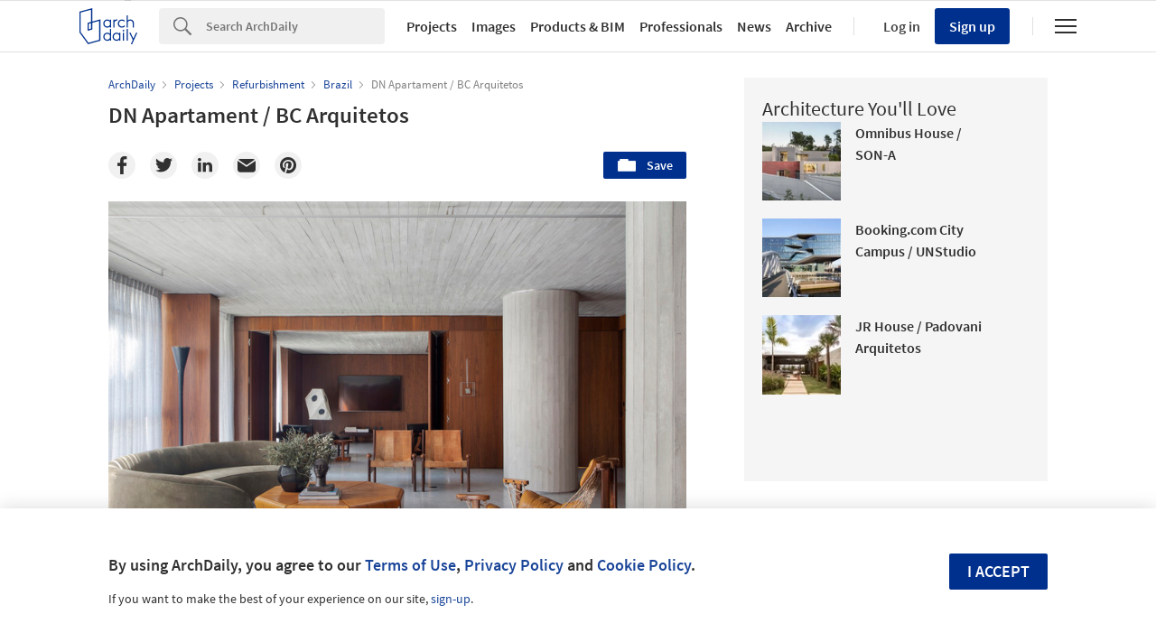

--- FILE ---
content_type: text/html; charset=utf-8
request_url: https://nrd.adsttc.com/api/v1/widgets/article-navigation/948201?site=us&d=20260123
body_size: 1374
content:
<a class='afd-article-navigation afd-article-navigation--prev afd-desktop-e' data='947999' href='/947999/deambulatory-house-behark?ad_medium=widget&amp;ad_name=navigation-prev' id='article-nav-prev'><div class='afd-article-navigation__arrow'><div class='afd-article-navigation__arrow-i'></div></div><div class='afd-article-navigation__info-container clearfix'><div class='afd-article-navigation__img' style='background-image: url(&#39;https://images.adsttc.com/media/images/5f63/d656/63c0/17c8/ec00/01f4/thumb_jpg/PG687_07_h.jpg?1600378383&#39;)'></div><div class='afd-article-navigation__data'><h3 class='afd-article-navigation__title'>Deambulatory House / Behark</h3><div class='afd-article-navigation__subtitle'>Selected Projects</div></div></div></a><a class='afd-article-navigation afd-article-navigation--next afd-desktop-e' data='948046' href='/948046/190-dwelling-refurbishment-in-barcelona-laos?ad_medium=widget&amp;ad_name=navigation-next' id='article-nav-next'><div class='afd-article-navigation__arrow'><div class='afd-article-navigation__arrow-i'></div></div><div class='afd-article-navigation__info-container'><div class='afd-article-navigation__img' style='background-image: url(&#39;https://images.adsttc.com/media/images/5f65/3eb2/63c0/17fe/dd00/0213/thumb_jpg/GDR_2019_LAOS_Bailen_08b.jpg?1600470691&#39;)'></div><div class='afd-article-navigation__data'><h3 class='afd-article-navigation__title'>1907.H Dwelling Refurbishment in Barcelona / LAOS (Xavier Botet + Albert Saboya)</h3><div class='afd-article-navigation__subtitle'>Selected Projects</div></div></div></a>

--- FILE ---
content_type: text/html; charset=utf-8
request_url: https://nft.adsttc.com/catalog/api/v1/us/widgets/longtail_products?site=us&ad_medium=widget&type=desktop&article_token=948201&widget_salt=1&d=20260123&geoip=US
body_size: 1543
content:
<h2 class='afd-title-widget'>Browse the Catalog</h2>
<ul class='related-products__list'>
<li class='related-products__item' data-insights-category='widget-longtail-products' data-insights-label='Holcim' data-insights-value='33248' data-insights-version='US-slot-1'>
<a class='related-products__link' href='https://www.archdaily.com/catalog/us/products/33248/recycled-construction-materials-ecocycle-holcim?ad_source=nimrod&amp;ad_medium=widget&amp;ad_content=single_longtail' title='Circular Construction - ECOCycle®'>
<figure>
<img alt='Circular Construction - ECOCycle®' class='b-lazy' data-pin-nopin='true' data-src='https://snoopy.archdaily.com/images/archdaily/catalog/uploads/photo/image/413065/01_-_COVER_Wood_Wharf__cosimomaffione__1_.jpg?width=350&amp;height=350&amp;format=webp'>
</figure>
<div class='related-products__text'>
<p class='related-products__company'>Holcim</p>
<h4 class='related-products__name'>Circular Construction - ECOCycle®</h4>
</div>
</a>
</li>
<li class='related-products__item' data-insights-category='widget-longtail-products' data-insights-label='Parallel Architectural Products' data-insights-value='36488' data-insights-version='US-slot-2'>
<a class='related-products__link' href='https://www.archdaily.com/catalog/us/products/36488/two-part-battens-parallel-architectural-products?ad_source=nimrod&amp;ad_medium=widget&amp;ad_content=single_longtail' title='Two-Part Battens'>
<figure>
<img alt='Two-Part Battens' class='b-lazy' data-pin-nopin='true' data-src='https://snoopy.archdaily.com/images/archdaily/catalog/uploads/photo/image/400113/Kilroy-Bat_HRO_Los_Angeles_2024_web29.jpg?width=350&amp;height=350&amp;format=webp'>
</figure>
<div class='related-products__text'>
<p class='related-products__company'>Parallel Architectural Products</p>
<h4 class='related-products__name'>Two-Part Battens</h4>
</div>
</a>
</li>
<li class='related-products__item' data-insights-category='widget-longtail-products' data-insights-label='Kalwall®' data-insights-value='19752' data-insights-version='US-slot-3'>
<a class='related-products__link' href='https://www.archdaily.com/catalog/us/products/19752/kalwall-in-new-belgium-brewing-company-kalwall?ad_source=nimrod&amp;ad_medium=widget&amp;ad_content=single_longtail' title='Kalwall in New Belgium Brewing Company'>
<figure>
<img alt='Kalwall in New Belgium Brewing Company' class='b-lazy' data-pin-nopin='true' data-src='https://snoopy.archdaily.com/images/archdaily/catalog/uploads/photo/image/215651/Kalwall_New_Belgium_Brewing_Company-2.png?width=350&amp;height=350&amp;format=webp'>
</figure>
<div class='related-products__text'>
<p class='related-products__company'>Kalwall®</p>
<h4 class='related-products__name'>Kalwall in New Belgium Brewing Company</h4>
</div>
</a>
</li>
<li class='related-products__item' data-insights-category='widget-longtail-products' data-insights-label='Zurn Elkay' data-insights-value='37703' data-insights-version='US-slot-4'>
<a class='related-products__link' href='https://www.archdaily.com/catalog/us/products/37703/toilet-partitions-solid-plastic-zurn-elkay?ad_source=nimrod&amp;ad_medium=widget&amp;ad_content=single_longtail' title='Toilet Partitions - Solid Plastic'>
<figure>
<img alt='Toilet Partitions - Solid Plastic' class='b-lazy' data-pin-nopin='true' data-src='https://snoopy.archdaily.com/images/archdaily/catalog/uploads/photo/image/397941/Solid_Plastic_Toilet_Partitions.jpeg?width=350&amp;height=350&amp;format=webp'>
</figure>
<div class='related-products__text'>
<p class='related-products__company'>Zurn Elkay</p>
<h4 class='related-products__name'>Toilet Partitions - Solid Plastic</h4>
</div>
</a>
</li>
<li class='related-products__item' data-insights-category='widget-longtail-products' data-insights-label='Geberit' data-insights-value='18917' data-insights-version='US-slot-5'>
<a class='related-products__link' href='https://www.archdaily.com/catalog/us/products/18917/bathroom-series-variform-geberit?ad_source=nimrod&amp;ad_medium=widget&amp;ad_content=single_longtail' title='Bathroom Series - VariForm'>
<figure>
<img alt='Bathroom Series - VariForm' class='b-lazy' data-pin-nopin='true' data-src='https://snoopy.archdaily.com/images/archdaily/catalog/uploads/photo/image/207469/Geberit_Variform-11.jpg?width=350&amp;height=350&amp;format=webp'>
</figure>
<div class='related-products__text'>
<p class='related-products__company'>Geberit</p>
<h4 class='related-products__name'>Bathroom Series - VariForm</h4>
</div>
</a>
</li>
<li class='related-products__item' data-insights-category='widget-longtail-products' data-insights-label='Swisspearl' data-insights-value='9003' data-insights-version='US-slot-6'>
<a class='related-products__link' href='https://www.archdaily.com/catalog/us/products/9003/swisspearl-the-5th-facade-roof-panels-swisspearl?ad_source=nimrod&amp;ad_medium=widget&amp;ad_content=single_longtail' title='Fiber Cement Roof Panel - Swisspearl 5th facade'>
<figure>
<img alt='Fiber Cement Roof Panel - Swisspearl 5th facade' class='b-lazy' data-pin-nopin='true' data-src='https://snoopy.archdaily.com/images/archdaily/catalog/uploads/photo/image/236379/Apartment_Building_ACME_Bulgaria.jpg?width=350&amp;height=350&amp;format=webp'>
</figure>
<div class='related-products__text'>
<p class='related-products__company'>Swisspearl</p>
<h4 class='related-products__name'>Fiber Cement Roof Panel - Swisspearl 5th facade</h4>
</div>
</a>
</li>
<li class='related-products__item afd-desktop-e' data-insights-category='widget-longtail-products' data-insights-label='Orama Minimal Frames' data-insights-value='27443' data-insights-version='US-slot-7'>
<a class='related-products__link' href='https://www.archdaily.com/catalog/us/products/27443/corner-and-sliding-window-in-groenland-residence-orama-minimal-frames?ad_source=nimrod&amp;ad_medium=widget&amp;ad_content=single_longtail' title='Corner and Sliding Window in Groenland Residence'>
<figure>
<img alt='Corner and Sliding Window in Groenland Residence' class='b-lazy' data-pin-nopin='true' data-src='https://snoopy.archdaily.com/images/archdaily/catalog/uploads/photo/image/273188/Groenland-05-min.JPG?width=350&amp;height=350&amp;format=webp'>
</figure>
<div class='related-products__text'>
<p class='related-products__company'>Orama Minimal Frames</p>
<h4 class='related-products__name'>Corner and Sliding Window in Groenland Residence</h4>
</div>
</a>
</li>
<li class='related-products__item afd-desktop-e' data-insights-category='widget-longtail-products' data-insights-label='Hyline' data-insights-value='30508' data-insights-version='US-slot-8'>
<a class='related-products__link' href='https://www.archdaily.com/catalog/us/products/30508/glass-sliding-system-in-private-home-brazil-hyline?ad_source=nimrod&amp;ad_medium=widget&amp;ad_content=single_longtail' title='Glass Sliding System in Private Home - Brazil'>
<figure>
<img alt='Glass Sliding System in Private Home - Brazil' class='b-lazy' data-pin-nopin='true' data-src='https://snoopy.archdaily.com/images/archdaily/catalog/uploads/photo/image/296515/Sao_Paulo6.jpg?width=350&amp;height=350&amp;format=webp'>
</figure>
<div class='related-products__text'>
<p class='related-products__company'>Hyline</p>
<h4 class='related-products__name'>Glass Sliding System in Private Home - Brazil</h4>
</div>
</a>
</li>
<li class='related-products__item afd-desktop-e' data-insights-category='widget-longtail-products' data-insights-label='cbdesign' data-insights-value='32716' data-insights-version='US-slot-9'>
<a class='related-products__link' href='https://www.archdaily.com/catalog/us/products/32716/outdoor-furniture-fiorella-cbdesign?ad_source=nimrod&amp;ad_medium=widget&amp;ad_content=single_longtail' title='Outdoor Furniture - Fiorella'>
<figure>
<img alt='Outdoor Furniture - Fiorella' class='b-lazy' data-pin-nopin='true' data-src='https://snoopy.archdaily.com/images/archdaily/catalog/uploads/photo/image/325365/fiorella-lounge-chair-8-fam-g-arcit18.jpg?width=350&amp;height=350&amp;format=webp'>
</figure>
<div class='related-products__text'>
<p class='related-products__company'>cbdesign</p>
<h4 class='related-products__name'>Outdoor Furniture - Fiorella</h4>
</div>
</a>
</li>
<li class='related-products__item afd-desktop-e' data-insights-category='widget-longtail-products' data-insights-label='Fiandre' data-insights-value='30911' data-insights-version='US-slot-10'>
<a class='related-products__link' href='https://www.archdaily.com/catalog/us/products/30911/porcelain-floor-wall-tiles-marblegranite-fiandre?ad_source=nimrod&amp;ad_medium=widget&amp;ad_content=single_longtail' title='Porcelain Ceramic Surfaces - Marble/Granite'>
<figure>
<img alt='Porcelain Ceramic Surfaces - Marble/Granite' class='b-lazy' data-pin-nopin='true' data-src='https://snoopy.archdaily.com/images/archdaily/catalog/uploads/photo/image/411558/fiorenza.jpg?width=350&amp;height=350&amp;format=webp'>
</figure>
<div class='related-products__text'>
<p class='related-products__company'>Fiandre</p>
<h4 class='related-products__name'>Porcelain Ceramic Surfaces - Marble/Granite</h4>
</div>
</a>
</li>
<li class='related-products__item afd-desktop-e' data-insights-category='widget-longtail-products' data-insights-label='Laufen' data-insights-value='27023' data-insights-version='US-slot-11'>
<a class='related-products__link' href='https://www.archdaily.com/catalog/us/products/27023/built-in-washbasin-laufen-pro-a-laufen?ad_source=nimrod&amp;ad_medium=widget&amp;ad_content=single_longtail' title='Built-in Washbasin - Laufen Pro A'>
<figure>
<img alt='Built-in Washbasin - Laufen Pro A' class='b-lazy' data-pin-nopin='true' data-src='https://snoopy.archdaily.com/images/archdaily/catalog/uploads/photo/image/270410/laufen-pro-a-811963-gcr-cgp-b.jpg?width=350&amp;height=350&amp;format=webp'>
</figure>
<div class='related-products__text'>
<p class='related-products__company'>Laufen</p>
<h4 class='related-products__name'>Built-in Washbasin - Laufen Pro A</h4>
</div>
</a>
</li>
<li class='related-products__item afd-desktop-e' data-insights-category='widget-longtail-products' data-insights-label='Cibes Lift Asia' data-insights-value='31887' data-insights-version='US-slot-12'>
<a class='related-products__link' href='https://www.archdaily.com/catalog/us/products/31887/platform-home-lift-v80-galaxy-cibes?ad_source=nimrod&amp;ad_medium=widget&amp;ad_content=single_longtail' title='Platform Home Lift - V80 Galaxy'>
<figure>
<img alt='Platform Home Lift - V80 Galaxy' class='b-lazy' data-pin-nopin='true' data-src='https://snoopy.archdaily.com/images/archdaily/catalog/uploads/photo/image/312718/V80_Galaxy_Banner-min.png?width=350&amp;height=350&amp;format=webp'>
</figure>
<div class='related-products__text'>
<p class='related-products__company'>Cibes Lift Asia</p>
<h4 class='related-products__name'>Platform Home Lift - V80 Galaxy</h4>
</div>
</a>
</li>
</ul>
<a class="afd-widget-more-link afd-widget-more-link--right related-products__view-more" href="/catalog/us?ad_source=nimrod&amp;ad_medium=widget&amp;ad_content=single_longtail">More products »</a>


--- FILE ---
content_type: text/html; charset=utf-8
request_url: https://nrd.adsttc.com/api/v1/widgets/recommended-projects?site=us&ad_name=recommended-projects&ad_medium=widget&type=desktop&visitor_id=&d=20260123&geoip=US
body_size: 3459
content:
<div class='afd-recommended-projects__title-container'><h2 class='afd-recommended-projects__title'>Architecture You'll Love</h2></div><ul><li class='afd-widget-item'><figure><a class='afd-widget-item-thumb' data-insights-category='recommended-projects-widget' data-insights-label='default-nrd-thumb' data-insights-value='1003373' data-insights-version='0' href='/1003373/omnibus-house-son-a?ad_medium=widget&amp;ad_name=recommended-projects' title='Omnibus House / SON-A'><img alt='Omnibus House / SON-A © Bojune Kwon' class='b-lazy' data-pin-nopin='true' data-src='https://snoopy.archdaily.com/images/archdaily/media/images/64a2/c48f/5921/1840/72c5/68ed/thumb_jpg/omnibus-house-son-a_1.jpg?1688388777&amp;format=webp&amp;width=95&amp;height=95&amp;crop=true' height='125' width='125'></a></figure><div class='widget-text'><h3 class='afd-widget-item-title'><a class='afd-widget-item-link' data-insights-category='recommended-projects-widget' data-insights-label='default-nrd' data-insights-value='1003373' data-insights-version='0' href='/1003373/omnibus-house-son-a?ad_medium=widget&amp;ad_name=recommended-projects' title='Omnibus House / SON-A'>Omnibus House / SON-A</a></h3><span class='afd-widget-item-hint'></span></div></li><li class='afd-widget-item'><figure><a class='afd-widget-item-thumb' data-insights-category='recommended-projects-widget' data-insights-label='default-nrd-thumb' data-insights-value='1003253' data-insights-version='1' href='/1003253/bookinom-city-campus-unstudio-plus-hofmandujardin?ad_medium=widget&amp;ad_name=recommended-projects' title='Booking.com City Campus / UNStudio'><img alt='Booking.com City Campus / UNStudio © Hufton+Crow' class='b-lazy' data-pin-nopin='true' data-src='https://snoopy.archdaily.com/images/archdaily/media/images/649d/97b2/5921/184b/5b7b/dd12/thumb_jpg/bookinom-city-campus-unstudio-plus-hofmandujardin_5.jpg?1688049604&amp;format=webp&amp;width=95&amp;height=95&amp;crop=true' height='125' width='125'></a></figure><div class='widget-text'><h3 class='afd-widget-item-title'><a class='afd-widget-item-link' data-insights-category='recommended-projects-widget' data-insights-label='default-nrd' data-insights-value='1003253' data-insights-version='1' href='/1003253/bookinom-city-campus-unstudio-plus-hofmandujardin?ad_medium=widget&amp;ad_name=recommended-projects' title='Booking.com City Campus / UNStudio'>Booking.com City Campus / UNStudio</a></h3><span class='afd-widget-item-hint'></span></div></li><li class='afd-widget-item'><figure><a class='afd-widget-item-thumb' data-insights-category='recommended-projects-widget' data-insights-label='default-nrd-thumb' data-insights-value='1003063' data-insights-version='2' href='/1003063/jr-house-padovani-arquitetos-associados?ad_medium=widget&amp;ad_name=recommended-projects' title='JR House / Padovani Arquitetos'><img alt='JR House / Padovani Arquitetos © Evelyn Müller' class='b-lazy' data-pin-nopin='true' data-src='https://snoopy.archdaily.com/images/archdaily/media/images/649a/e0ae/5921/184c/c996/7bb1/thumb_jpg/residencia-jr-padovani-arquitetos-associados_15.jpg?1687871707&amp;format=webp&amp;width=95&amp;height=95&amp;crop=true' height='125' width='125'></a></figure><div class='widget-text'><h3 class='afd-widget-item-title'><a class='afd-widget-item-link' data-insights-category='recommended-projects-widget' data-insights-label='default-nrd' data-insights-value='1003063' data-insights-version='2' href='/1003063/jr-house-padovani-arquitetos-associados?ad_medium=widget&amp;ad_name=recommended-projects' title='JR House / Padovani Arquitetos'>JR House / Padovani Arquitetos</a></h3><span class='afd-widget-item-hint'></span></div></li></ul>


--- FILE ---
content_type: text/html; charset=utf-8
request_url: https://nrd.adsttc.com/api/v1/widgets/category?site=us&ad_name=category-refurbishment-article-show&ad_medium=widget&name=Refurbishment&exclude=948201&add_title=more&type=desktop&article_token=948201&widget_salt=1&max_items=2&d=20260123&geoip=US
body_size: 2417
content:
<h2 class='afd-title-widget'>More Refurbishment</h2><ul><li class='afd-widget-item'><figure><a class='afd-widget-item-thumb' data-insights-category='category-refurbishment-article-show-widget' data-insights-label='default-nrd-thumb' data-insights-value='791641' data-insights-version='0' href='/791641/blank-hao-design?ad_medium=widget&amp;ad_name=category-refurbishment-article-show' title='Blank / HAO Design'><img alt='Blank / HAO Design © Hey! Cheese ' class='b-lazy' data-pin-nopin='true' data-src='https://snoopy.archdaily.com/images/archdaily/media/images/578d/6080/e58e/ce05/ed00/0034/thumb_jpg/屏東_勝利路_室內-034.jpg?1468883069&amp;format=webp' height='125' width='125'></a></figure><div class='widget-text'><h3 class='afd-widget-item-title'><a class='afd-widget-item-link' data-insights-category='category-refurbishment-article-show-widget' data-insights-label='default-nrd' data-insights-value='791641' data-insights-version='0' href='/791641/blank-hao-design?ad_medium=widget&amp;ad_name=category-refurbishment-article-show' title='Blank / HAO Design'>Blank / HAO Design</a></h3><span class='afd-widget-item-hint'></span></div></li><li class='afd-widget-item'><figure><a class='afd-widget-item-thumb' data-insights-category='category-refurbishment-article-show-widget' data-insights-label='default-nrd-thumb' data-insights-value='1035524' data-insights-version='1' href='/1035524/hofbode-ii-semi-detached-house-marge-architecten?ad_medium=widget&amp;ad_name=category-refurbishment-article-show' title='Hofbode II Semi-Detached House / Marge architecten'><img alt='Hofbode II Semi-Detached House / Marge architecten © Marnick Beerts' class='b-lazy' data-pin-nopin='true' data-src='https://snoopy.archdaily.com/images/archdaily/media/images/6902/376e/436b/c600/01fd/b65d/thumb_jpg/marge_architecten_hofbode_zonnewijzer__2_.jpg?1761752999&amp;format=webp' height='125' width='125'></a></figure><div class='widget-text'><h3 class='afd-widget-item-title'><a class='afd-widget-item-link' data-insights-category='category-refurbishment-article-show-widget' data-insights-label='default-nrd' data-insights-value='1035524' data-insights-version='1' href='/1035524/hofbode-ii-semi-detached-house-marge-architecten?ad_medium=widget&amp;ad_name=category-refurbishment-article-show' title='Hofbode II Semi-Detached House / Marge architecten'>Hofbode II Semi-Detached House / Marge architecten</a></h3><span class='afd-widget-item-hint'></span></div></li></ul>
<a title="Refurbishment" class="afd-widget-more-link afd-widget-more-link--right" href="/search/projects/categories/refurbishment">More Refurbishment »</a>


--- FILE ---
content_type: text/html; charset=utf-8
request_url: https://nrd.adsttc.com/api/v1/widgets/more-from-office?site=us&ad_name=more-from-office-article-show&ad_medium=widget&name%5B%5D=BC%20Arquitetos&exclude=948201&type=desktop&article_token=948201&widget_salt=1&d=20260123&geoip=US
body_size: 1216
content:
<h2 class='afd-title-widget'>More from BC Arquitetos</h2><ul><li class='afd-widget-item'><figure><a class='afd-widget-item-thumb' data-insights-category='more-from-office-article-show-widget' data-insights-label='default-nrd-thumb' data-insights-value='919250' data-insights-version='0' href='/919250/aurora-terrace-bc-arquitetos?ad_medium=widget&amp;ad_name=more-from-office-article-show' title='Aurora Terrace / BC Arquitetos'><img alt='Aurora Terrace / BC Arquitetos © Denilson Machado – MCA Estúdio' class='b-lazy' data-pin-nopin='true' data-src='https://snoopy.archdaily.com/images/archdaily/media/images/5d06/b2e8/284d/d137/2600/0227/thumb_jpg/_FEATURED_IMAGE__CA_7790-1-alta.jpg?1560720090&amp;format=webp' height='125' width='125'></a></figure><div class='widget-text'><h3 class='afd-widget-item-title'><a class='afd-widget-item-link' data-insights-category='more-from-office-article-show-widget' data-insights-label='default-nrd' data-insights-value='919250' data-insights-version='0' href='/919250/aurora-terrace-bc-arquitetos?ad_medium=widget&amp;ad_name=more-from-office-article-show' title='Aurora Terrace / BC Arquitetos'>Aurora Terrace / BC Arquitetos</a></h3><span class='afd-widget-item-hint'></span></div></li></ul>
<a class="afd-widget-more-link afd-widget-more-link--right" href="/office/bc-arquitetos?ad_source=nimrod&amp;ad_medium=widget&amp;ad_content=more_from_office">More from BC Arquitetos »</a>


--- FILE ---
content_type: text/html; charset=utf-8
request_url: https://nrd.adsttc.com/api/v1/widgets/more-from-country?site=us&ad_name=more-from-country-article-show&ad_medium=widget&type=desktop&article_token=948201&widget_salt=1&d=20260123&geoip=US
body_size: 3490
content:
<h2 class='afd-title-widget'>More from Brazil</h2><ul><li class='afd-widget-item'><figure><a class='afd-widget-item-thumb' data-insights-category='more-from-country-article-show-widget' data-insights-label='default-nrd-thumb' data-insights-value='1038018' data-insights-version='0' href='/1038018/mashiach-now-square-natureza-urbana?ad_medium=widget&amp;ad_name=more-from-country-article-show' title='Mashiach Now Square / Natureza Urbana'><img alt='Mashiach Now Square / Natureza Urbana © Victor Lucena' class='b-lazy' data-pin-nopin='true' data-src='https://snoopy.archdaily.com/images/archdaily/media/images/696e/3549/9d7e/a300/01d7/e98b/thumb_jpg/DJI_0030.jpg?1768830306&amp;format=webp' height='125' width='125'></a></figure><div class='widget-text'><h3 class='afd-widget-item-title'><a class='afd-widget-item-link' data-insights-category='more-from-country-article-show-widget' data-insights-label='default-nrd' data-insights-value='1038018' data-insights-version='0' href='/1038018/mashiach-now-square-natureza-urbana?ad_medium=widget&amp;ad_name=more-from-country-article-show' title='Mashiach Now Square / Natureza Urbana'>Mashiach Now Square / Natureza Urbana</a></h3><span class='afd-widget-item-hint'></span></div></li><li class='afd-widget-item'><figure><a class='afd-widget-item-thumb' data-insights-category='more-from-country-article-show-widget' data-insights-label='default-nrd-thumb' data-insights-value='1037754' data-insights-version='1' href='/1037754/flamboyant-house-juliana-camargo-plus-prumo-projetos?ad_medium=widget&amp;ad_name=more-from-country-article-show' title='Flamboyant House / Juliana Camargo + Prumo projetos'><img alt='Flamboyant House / Juliana Camargo + Prumo projetos © Manuel Sá' class='b-lazy' data-pin-nopin='true' data-src='https://snoopy.archdaily.com/images/archdaily/media/images/6960/ec5b/60cb/5200/01b8/ff6d/thumb_jpg/04_manuel_s_.jpg?1767959662&amp;format=webp' height='125' width='125'></a></figure><div class='widget-text'><h3 class='afd-widget-item-title'><a class='afd-widget-item-link' data-insights-category='more-from-country-article-show-widget' data-insights-label='default-nrd' data-insights-value='1037754' data-insights-version='1' href='/1037754/flamboyant-house-juliana-camargo-plus-prumo-projetos?ad_medium=widget&amp;ad_name=more-from-country-article-show' title='Flamboyant House / Juliana Camargo + Prumo projetos'>Flamboyant House / Juliana Camargo + Prumo projetos</a></h3><span class='afd-widget-item-hint'></span></div></li><li class='afd-widget-item'><figure><a class='afd-widget-item-thumb' data-insights-category='more-from-country-article-show-widget' data-insights-label='default-nrd-thumb' data-insights-value='1037185' data-insights-version='2' href='/1037185/vale-verde-farm-bruschini-arquitetura?ad_medium=widget&amp;ad_name=more-from-country-article-show' title='Vale Verde Farm / Bruschini Arquitetura'><img alt='Vale Verde Farm / Bruschini Arquitetura © Pedro Napolitano Prata' class='b-lazy' data-pin-nopin='true' data-src='https://snoopy.archdaily.com/images/archdaily/media/images/6851/8007/02a5/6b00/01c2/61b8/thumb_jpg/011.jpg?1750171676&amp;format=webp' height='125' width='125'></a></figure><div class='widget-text'><h3 class='afd-widget-item-title'><a class='afd-widget-item-link' data-insights-category='more-from-country-article-show-widget' data-insights-label='default-nrd' data-insights-value='1037185' data-insights-version='2' href='/1037185/vale-verde-farm-bruschini-arquitetura?ad_medium=widget&amp;ad_name=more-from-country-article-show' title='Vale Verde Farm / Bruschini Arquitetura'>Vale Verde Farm / Bruschini Arquitetura</a></h3><span class='afd-widget-item-hint'></span></div></li></ul>


--- FILE ---
content_type: text/html; charset=utf-8
request_url: https://nft.adsttc.com/catalog/api/v1/us/widgets/shorthead_products?site=us&ad_medium=widget&type=desktop&article_token=948201&widget_salt=1&d=20260123&geoip=US
body_size: 515
content:
<h2 class='afd-title-widget'>Selected Products</h2>
<ul>
<li class='afd-widget-item' data-insights-category='widget-shorthead-products' data-insights-label='Andreu World' data-insights-value='29063'>
<figure>
<a class='afd-widget-item-thumb' href='https://www.archdaily.com/catalog/us/products/29063/interior-furniture-in-brookfield-asset-management-andreu-world?ad_source=nimrod&amp;ad_medium=widget&amp;ad_content=shorthead_products' title='Interior Furniture in Brookfield Asset Management / Andreu World'>
<img alt='Interior Furniture in Brookfield Asset Management' class='b-lazy' data-pin-nopin='true' data-src='https://snoopy.archdaily.com/images/archdaily/catalog/uploads/photo/image/282929/andreu-world-brookfield-asset-management-1.jpg?width=350&amp;height=350&amp;format=webp' height='125' width='125'>
</a>
</figure>
<h3 class='afd-widget-item-title'>
<a class='afd-widget-item-link' href='https://www.archdaily.com/catalog/us/products/29063/interior-furniture-in-brookfield-asset-management-andreu-world?ad_source=nimrod&amp;ad_medium=widget&amp;ad_content=shorthead_products' title='Interior Furniture in Brookfield Asset Management / Andreu World'>
Interior Furniture in Brookfield Asset Management
<span class='title-division'>
&nbsp;|&nbsp;
</span>
<span class='title-secondary'>
Andreu World
</span>
</a>
</h3>
</li>
<li class='afd-widget-item' data-insights-category='widget-shorthead-products' data-insights-label='OTTOSTUMM | MOGS' data-insights-value='15273'>
<figure>
<a class='afd-widget-item-thumb' href='https://www.archdaily.com/catalog/us/products/15273/window-systems-w75-tb-b75-tb-ottostumm?ad_source=nimrod&amp;ad_medium=widget&amp;ad_content=shorthead_products' title='Window Systems - B75 TB / OTTOSTUMM | MOGS'>
<img alt='Window Systems - B75 TB' class='b-lazy' data-pin-nopin='true' data-src='https://snoopy.archdaily.com/images/archdaily/catalog/uploads/photo/image/393622/B75_1_Copertina.jpg?width=350&amp;height=350&amp;format=webp' height='125' width='125'>
</a>
</figure>
<h3 class='afd-widget-item-title'>
<a class='afd-widget-item-link' href='https://www.archdaily.com/catalog/us/products/15273/window-systems-w75-tb-b75-tb-ottostumm?ad_source=nimrod&amp;ad_medium=widget&amp;ad_content=shorthead_products' title='Window Systems - B75 TB / OTTOSTUMM | MOGS'>
Window Systems - B75 TB
<span class='title-division'>
&nbsp;|&nbsp;
</span>
<span class='title-secondary'>
OTTOSTUMM | MOGS
</span>
</a>
</h3>
</li>
<li class='afd-widget-item' data-insights-category='widget-shorthead-products' data-insights-label='Sculptform' data-insights-value='19259'>
<figure>
<a class='afd-widget-item-thumb' href='https://www.archdaily.com/catalog/us/products/19259/click-on-battens-in-arkadia-apartments-sculptform?ad_source=nimrod&amp;ad_medium=widget&amp;ad_content=shorthead_products' title='Click-on Battens in Arkadia Apartments / Sculptform'>
<img alt='Click-on Battens in Arkadia Apartments' class='b-lazy' data-pin-nopin='true' data-src='https://snoopy.archdaily.com/images/archdaily/catalog/uploads/photo/image/210046/arkadia-case-study-landscape-03.jpg?width=350&amp;height=350&amp;format=webp' height='125' width='125'>
</a>
</figure>
<h3 class='afd-widget-item-title'>
<a class='afd-widget-item-link' href='https://www.archdaily.com/catalog/us/products/19259/click-on-battens-in-arkadia-apartments-sculptform?ad_source=nimrod&amp;ad_medium=widget&amp;ad_content=shorthead_products' title='Click-on Battens in Arkadia Apartments / Sculptform'>
Click-on Battens in Arkadia Apartments
<span class='title-division'>
&nbsp;|&nbsp;
</span>
<span class='title-secondary'>
Sculptform
</span>
</a>
</h3>
</li>
</ul>


--- FILE ---
content_type: text/html; charset=utf-8
request_url: https://nft.adsttc.com/catalog/api/v1/us/widgets/related_products?ad_medium=undefined&site=us&token=948201&d=20260123
body_size: 301
content:
<h3 class='related-products__title'>Products used in this Project</h3>
<div class='widget-container'>
<ul class='related-products__list'>
<li class='related-products__item related-products__item-various'>
<a class='related-products__link js-recommend-product-item' data-insights-category='widget-used-products' data-insights-label='widget-used-products' data-insights-value='26488' href='https://www.archdaily.com/catalog/us/products/26488/3d-rendering-software-for-architecture-chaos-v-ray-chaos?ad_source=nimrod-article&amp;ad_medium=widget-used-products&amp;ad_content=948201'>
<img alt='3D Rendering Software for Architecture - Chaos V-Ray' class='related-products__img' size='max-width(767px) 320px' src='https://snoopy.archdaily.com/images/archdaily/catalog/uploads/photo/image/266245/cropped_large_image4.jpg?width=350&amp;height=350&amp;format=webp' srcset='https://snoopy.archdaily.com/images/archdaily/catalog/uploads/photo/image/266245/cropped_large_image4.jpg?width=350&amp;height=350&amp;format=webp 2800w' title='3D Rendering Software for Architecture - Chaos V-Ray / Chaos'>
<div class='related-products__text'>
<p class='related-products__company' title='Chaos'>Chaos</p>
<h4 class='related-products__name' title='3D Rendering Software for Architecture - Chaos V-Ray'>3D Rendering Software for Architecture - Chaos V-Ray</h4>
</div>
</a>

</li>
</ul>
</div>



--- FILE ---
content_type: text/javascript;charset=utf-8
request_url: https://id.cxense.com/public/user/id?json=%7B%22identities%22%3A%5B%7B%22type%22%3A%22ckp%22%2C%22id%22%3A%22mkq6dnajnx4xn5sb%22%7D%2C%7B%22type%22%3A%22lst%22%2C%22id%22%3A%221y8xsz3bl1mz147e5arxt88uq%22%7D%2C%7B%22type%22%3A%22cst%22%2C%22id%22%3A%221y8xsz3bl1mz147e5arxt88uq%22%7D%5D%7D&callback=cXJsonpCB1
body_size: 189
content:
/**/
cXJsonpCB1({"httpStatus":200,"response":{"userId":"cx:3kx4kr8scnw7vzjzzqc2ebvg0:1dzquieg6y9pq","newUser":true}})

--- FILE ---
content_type: text/javascript;charset=utf-8
request_url: https://p1cluster.cxense.com/p1.js
body_size: 100
content:
cX.library.onP1('1y8xsz3bl1mz147e5arxt88uq');
